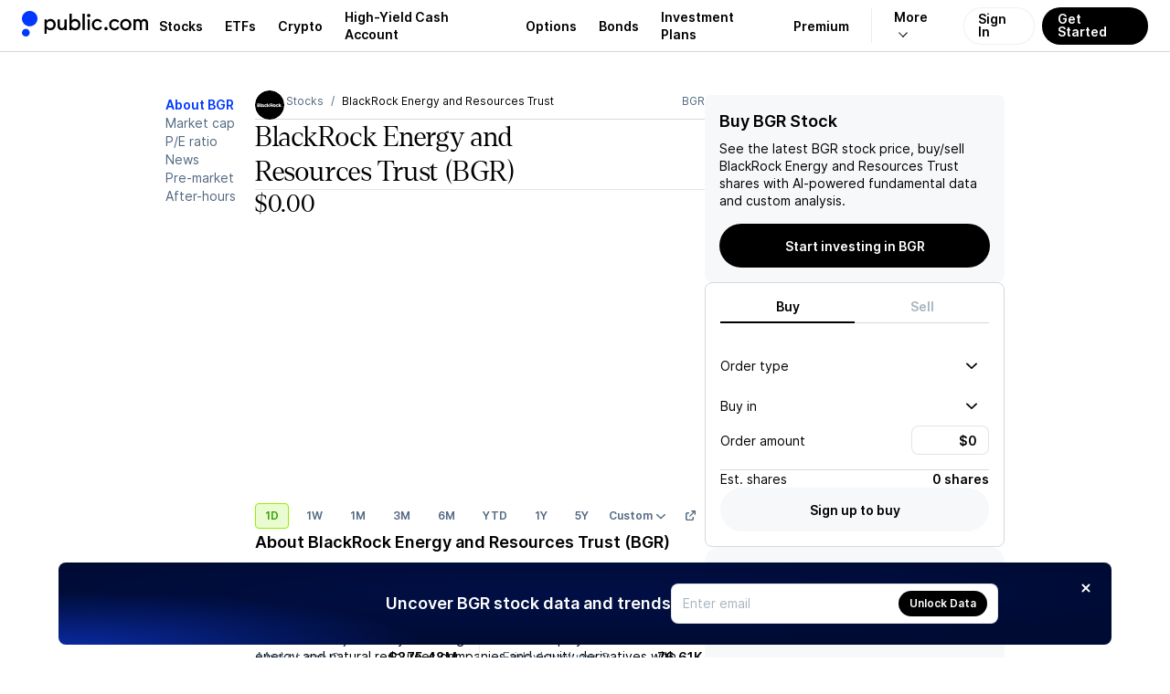

--- FILE ---
content_type: text/css; charset=UTF-8
request_url: https://public.com/_next/static/chunks/17e5f6b2f56c07ce.css
body_size: 1557
content:
.slick-slider{box-sizing:border-box;-webkit-user-select:none;user-select:none;-webkit-touch-callout:none;-khtml-user-select:none;-ms-touch-action:pan-y;touch-action:pan-y;-webkit-tap-highlight-color:transparent;display:block;position:relative}.slick-list{margin:0;padding:0;display:block;position:relative;overflow:hidden}.slick-list:focus{outline:none}.slick-list.dragging{cursor:pointer;cursor:hand}.slick-slider .slick-track,.slick-slider .slick-list{transform:translate(0,0)}.slick-track{margin-left:auto;margin-right:auto;display:block;position:relative;top:0;left:0}.slick-track:before,.slick-track:after{content:"";display:table}.slick-track:after{clear:both}.slick-loading .slick-track{visibility:hidden}.slick-slide{float:left;height:100%;min-height:1px;display:none}[dir=rtl] .slick-slide{float:right}.slick-slide img{display:block}.slick-slide.slick-loading img{display:none}.slick-slide.dragging img{pointer-events:none}.slick-initialized .slick-slide{display:block}.slick-loading .slick-slide{visibility:hidden}.slick-vertical .slick-slide{border:1px solid #0000;height:auto;display:block}.slick-arrow.slick-hidden{display:none}
.slick-loading .slick-list{background:#fff url(../media/ajax-loader.d5c1e833.gif) 50% no-repeat}@font-face{font-family:slick;font-weight:400;font-style:normal;src:url(../media/slick.3392c85e.eot);src:url(../media/slick.3392c85e.eot)format("embedded-opentype"),url(../media/slick.265d68e3.woff)format("woff"),url(../media/slick.31421072.ttf)format("truetype"),url(../media/slick.5f2cd927.svg)format("svg")}.slick-prev,.slick-next{cursor:pointer;color:#0000;background:0 0;border:none;outline:none;width:20px;height:20px;padding:0;font-size:0;line-height:0;display:block;position:absolute;top:50%;transform:translateY(-50%)}.slick-prev:hover,.slick-prev:focus,.slick-next:hover,.slick-next:focus{color:#0000;background:0 0;outline:none}.slick-prev:hover:before,.slick-prev:focus:before,.slick-next:hover:before,.slick-next:focus:before{opacity:1}.slick-prev.slick-disabled:before,.slick-next.slick-disabled:before{opacity:.25}.slick-prev:before,.slick-next:before{opacity:.75;color:#fff;-webkit-font-smoothing:antialiased;-moz-osx-font-smoothing:grayscale;font-family:slick;font-size:20px;line-height:1}.slick-prev{left:-25px}[dir=rtl] .slick-prev{left:auto;right:-25px}.slick-prev:before{content:"←"}[dir=rtl] .slick-prev:before{content:"→"}.slick-next{right:-25px}[dir=rtl] .slick-next{left:-25px;right:auto}.slick-next:before{content:"→"}[dir=rtl] .slick-next:before{content:"←"}.slick-dotted.slick-slider{margin-bottom:30px}.slick-dots{text-align:center;width:100%;margin:0;padding:0;list-style:none;display:block;position:absolute;bottom:-25px}.slick-dots li{cursor:pointer;width:20px;height:20px;margin:0 5px;padding:0;display:inline-block;position:relative}.slick-dots li button{cursor:pointer;color:#0000;background:0 0;border:0;outline:none;width:20px;height:20px;padding:5px;font-size:0;line-height:0;display:block}.slick-dots li button:hover,.slick-dots li button:focus{outline:none}.slick-dots li button:hover:before,.slick-dots li button:focus:before{opacity:1}.slick-dots li button:before{content:"•";text-align:center;opacity:.25;color:#000;-webkit-font-smoothing:antialiased;-moz-osx-font-smoothing:grayscale;width:20px;height:20px;font-family:slick;font-size:6px;line-height:20px;position:absolute;top:0;left:0}.slick-dots li.slick-active button:before{opacity:.75;color:#000}
.agent-carousel-module__DxfheG__container{align-items:center;width:100%;height:172px;display:flex;position:relative}.agent-carousel-module__DxfheG__background{background-position:50%;background-repeat:no-repeat;background-size:1148px 345px;width:100%;height:238px;position:absolute;bottom:-30px;left:50%;transform:translate(-50%)}.agent-carousel-module__DxfheG__card{border-radius:var(--radius-card-default);-webkit-backdrop-filter:blur(50px);backdrop-filter:blur(50px);box-sizing:border-box;gap:var(--gap-objects-micro);height:142px;padding:var(--padding-card);background:#ffffff0d;border:.5px solid #eef0f24d;flex-direction:column;width:222px;margin:0;display:flex}.agent-carousel-module__DxfheG__cardTitle{color:var(--pw-core-color-green-500-day);font:var(--font-body-2-heavy)}.agent-carousel-module__DxfheG__cardBody{color:var(--pw-core-color-greyscale-100-day);font:var(--font-body-1-light)}.agent-carousel-module__DxfheG__slider{align-items:center;width:100%;height:100%;display:flex}.agent-carousel-module__DxfheG__slideWrapper{padding:0 var(--padding-micro);outline:none;width:222px!important}.agent-carousel-module__DxfheG__slider .slick-slide{opacity:.15;transition:opacity .1s ease-in-out,transform .3s ease-in-out;transform:scale(.98)}.agent-carousel-module__DxfheG__slider .slick-slide.slick-center+.slick-slide{opacity:.35;transform:scale(.98)}.agent-carousel-module__DxfheG__slider .slick-slide.slick-active.slick-center{opacity:1;transform:scale(1.09)}.agent-carousel-module__DxfheG__slider .slick-list{align-items:center;height:100%;display:flex;padding:0!important}.agent-carousel-module__DxfheG__slider .slick-track{align-items:center;display:flex}.agent-carousel-module__DxfheG__slider .slick-arrow{display:none!important}
.agent-drawer-module__luVuWW__container{background-color:var(--pw-core-color-greyscale-1000-day);box-sizing:border-box;color:var(--pw-core-color-greyscale-100-day);gap:var(--gap-objects-extrawide);flex-direction:column;flex:1;min-height:100%;padding-top:168px;display:flex;position:relative}.agent-drawer-module__luVuWW__container:before{content:"";pointer-events:none;background:var(--pw-core-primitive-gradient-vignette);width:100%;height:160px;position:absolute;bottom:0;left:0}.agent-drawer-module__luVuWW__videoContainer{z-index:0;width:616px;height:207.5px;margin:0 auto;position:absolute;top:50px;left:50%;transform:translate(-50%)}.agent-drawer-module__luVuWW__videoContainer video{width:100%;height:auto}.agent-drawer-module__luVuWW__videoVignette{background:var(--pw-vignette-bottom);width:100%;height:40px;position:absolute;bottom:88px}.agent-drawer-module__luVuWW__header{background-color:var(--pw-core-color-greyscale-1000-day);padding-top:var(--padding-standard);z-index:1;flex-direction:column;display:flex}.agent-drawer-module__luVuWW__header>div{flex-direction:column;align-items:center;display:flex}.agent-drawer-module__luVuWW__title{font:var(--font-header-xl);letter-spacing:.88px;margin:var(--gap-objects-compact)0 var(--gap-objects-tight);text-align:center}.agent-drawer-module__luVuWW__subtitle{color:var(--pw-core-color-content-overlay-light-secondary);font:var(--font-body-1-light);margin:0 0 var(--gap-objects-wide)}.agent-drawer-module__luVuWW__subtitle a{color:var(--pw-core-color-blue-500-day)}.agent-drawer-module__luVuWW__subtitle a:hover{text-decoration:underline}.agent-drawer-module__luVuWW__waitlist{margin-bottom:var(--gap-objects-extrawide);flex-direction:column;align-items:center;display:flex}.agent-drawer-module__luVuWW__keynoteCard{border:.5px solid var(--pw-core-color-greyscale-600-day);border-radius:var(--radius-default);box-shadow:var(--pw-core-elevation-300);box-sizing:border-box;cursor:pointer;background:#ffffff1a;max-width:320px;max-height:80px;padding:0;display:flex;overflow:hidden}.agent-drawer-module__luVuWW__keynoteVideo{object-fit:contain;z-index:1;background-position:100% 0;background-repeat:no-repeat;background-size:100%;flex-shrink:0;width:80px;height:80px}.agent-drawer-module__luVuWW__keynoteContent{box-sizing:border-box;gap:var(--gap-objects-micro);padding:var(--padding-standard);flex-direction:column;display:flex}.agent-drawer-module__luVuWW__keynoteContent p{font:var(--font-body-2-heavy);margin:0}.agent-drawer-module__luVuWW__keynoteContent p.agent-drawer-module__luVuWW__keynoteContentDetail{color:var(--pw-core-color-greyscale-500-day);font:var(--font-body-2-light)}
.datepicker-module__MRYrkW__dropdown{padding:var(--padding-standard)var(--padding-standard)var(--padding-micro)var(--padding-standard)}.datepicker-module__MRYrkW__trigger{cursor:pointer;font:inherit;color:inherit;background:0 0;border:none;width:100%;margin:0;padding:0}.datepicker-module__MRYrkW__datepicker{--main-color:var(--pw-core-color-blue-600);--day-height:32px;--day-width:32px;--dayButton-border-radius:var(--radius-round);--dayButton-border:.5px solid transparent;--dayButton-height:32px;--dayButton-width:32px;--dayButton-font:var(--font-body-2-light);--selected-bg:var(--pw-core-color-blue-100);--selected-border:1px solid var(--main-color);--disabled-opacity:.25;--outside-opacity:.75;--today-color:var(--main-color);--navButton-disabled-opacity:.5;--navButton-height:24px;--navButton-width:24px;--navigation-height:calc(var(--gap-objects-wide) + var(--gap-objects-micro));--weekday-font:var(--font-body-3-heavy);--weekday-color:var(--pw-core-color-greyscale-500);--weekday-padding:var(--padding-micro)0 0;--weekday-text-align:center;--weekday-text-transform:uppercase}.datepicker-module__MRYrkW__datepicker[data-broadcast-calendar=true]{--outside-opacity:unset}.datepicker-module__MRYrkW__datepicker{box-sizing:border-box;position:relative}.datepicker-module__MRYrkW__datepicker *{box-sizing:border-box}.datepicker-module__MRYrkW__day{width:var(--day-width);height:var(--day-height);text-align:center}.datepicker-module__MRYrkW__dayButton{border:var(--dayButton-border);border-radius:var(--dayButton-border-radius);cursor:pointer;color:inherit;font:var(--dayButton-font);height:var(--dayButton-height);width:var(--dayButton-width);background:0 0;justify-content:center;align-items:center;margin:0;padding:0;display:flex}.datepicker-module__MRYrkW__dayButton:disabled{cursor:revert}.datepicker-module__MRYrkW__label{font:var(--font-body-1-heavy);z-index:1;white-space:nowrap;border:0;align-items:center;display:inline-flex;position:relative}.datepicker-module__MRYrkW__nextButton,.datepicker-module__MRYrkW__previousButton{cursor:pointer;font:inherit;color:inherit;appearance:none;width:var(--navButton-width);height:var(--navButton-height);background:0 0;border:none;justify-content:center;align-items:center;margin:0;padding:0;display:inline-flex;position:relative}.datepicker-module__MRYrkW__nextButton:disabled,.datepicker-module__MRYrkW__nextButton[aria-disabled=true],.datepicker-module__MRYrkW__previousButton:disabled,.datepicker-module__MRYrkW__previousButton[aria-disabled=true]{cursor:revert;opacity:var(--navButton-disabled-opacity)}.datepicker-module__MRYrkW__chevron{color:var(--main-color);display:inline-block}.datepicker-module__MRYrkW__datepicker[dir=rtl] .datepicker-module__MRYrkW__navigation .datepicker-module__MRYrkW__chevron{transform-origin:50%;transform:rotate(180deg)}.datepicker-module__MRYrkW__monthCaption{height:var(--navigation-height);align-content:center;display:flex}.datepicker-module__MRYrkW__navigation{height:var(--navigation-height);align-items:center;display:flex;position:absolute;inset-block-start:0;inset-inline-end:0}.datepicker-module__MRYrkW__weekday{color:var(--weekday-color);font:var(--weekday-font);padding:var(--weekday-padding);text-align:var(--weekday-text-align);text-transform:var(--weekday-text-transform)}.datepicker-module__MRYrkW__today:not(.datepicker-module__MRYrkW__outside){color:var(--today-color)}.datepicker-module__MRYrkW__selected{color:var(--pw-core-color-blue-600)}.datepicker-module__MRYrkW__selected .datepicker-module__MRYrkW__dayButton{background-color:var(--selected-bg);font:var(--font-body-2-heavy);border:0}.datepicker-module__MRYrkW__outside{opacity:var(--outside-opacity)}.datepicker-module__MRYrkW__disabled{opacity:var(--disabled-opacity)}.datepicker-module__MRYrkW__hidden{visibility:hidden}.datepicker-module__MRYrkW__focusable{cursor:pointer}
